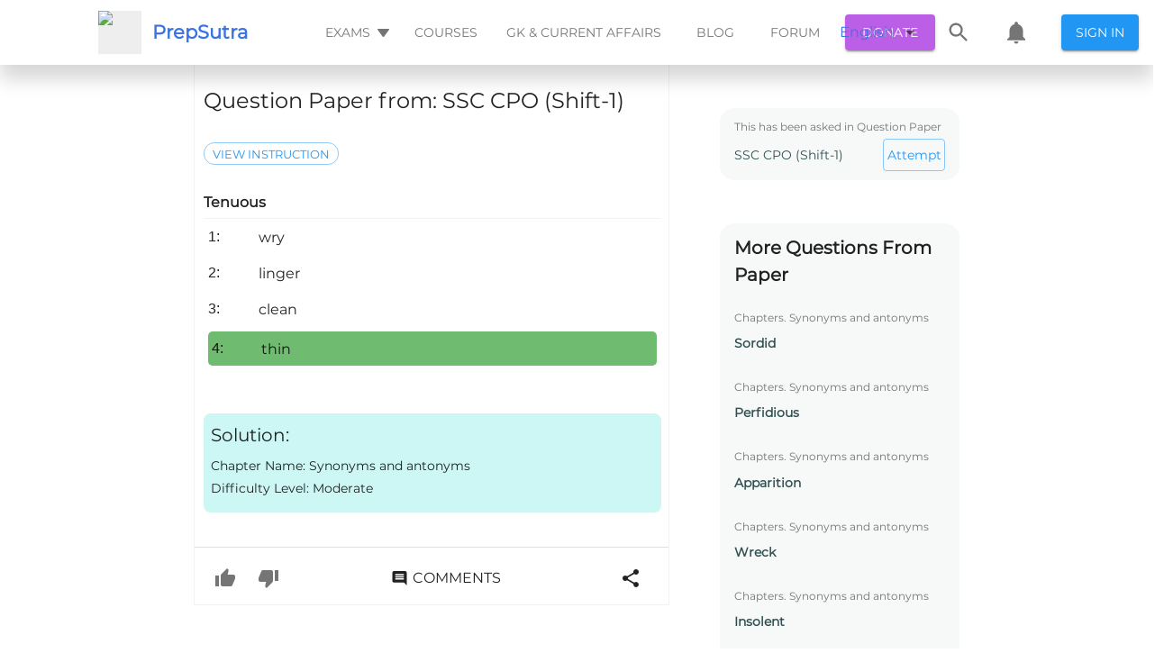

--- FILE ---
content_type: text/html; charset=utf-8
request_url: https://www.google.com/recaptcha/api2/aframe
body_size: 263
content:
<!DOCTYPE HTML><html><head><meta http-equiv="content-type" content="text/html; charset=UTF-8"></head><body><script nonce="y3uNSqdnlFhuM5stcX166Q">/** Anti-fraud and anti-abuse applications only. See google.com/recaptcha */ try{var clients={'sodar':'https://pagead2.googlesyndication.com/pagead/sodar?'};window.addEventListener("message",function(a){try{if(a.source===window.parent){var b=JSON.parse(a.data);var c=clients[b['id']];if(c){var d=document.createElement('img');d.src=c+b['params']+'&rc='+(localStorage.getItem("rc::a")?sessionStorage.getItem("rc::b"):"");window.document.body.appendChild(d);sessionStorage.setItem("rc::e",parseInt(sessionStorage.getItem("rc::e")||0)+1);localStorage.setItem("rc::h",'1768417640810');}}}catch(b){}});window.parent.postMessage("_grecaptcha_ready", "*");}catch(b){}</script></body></html>